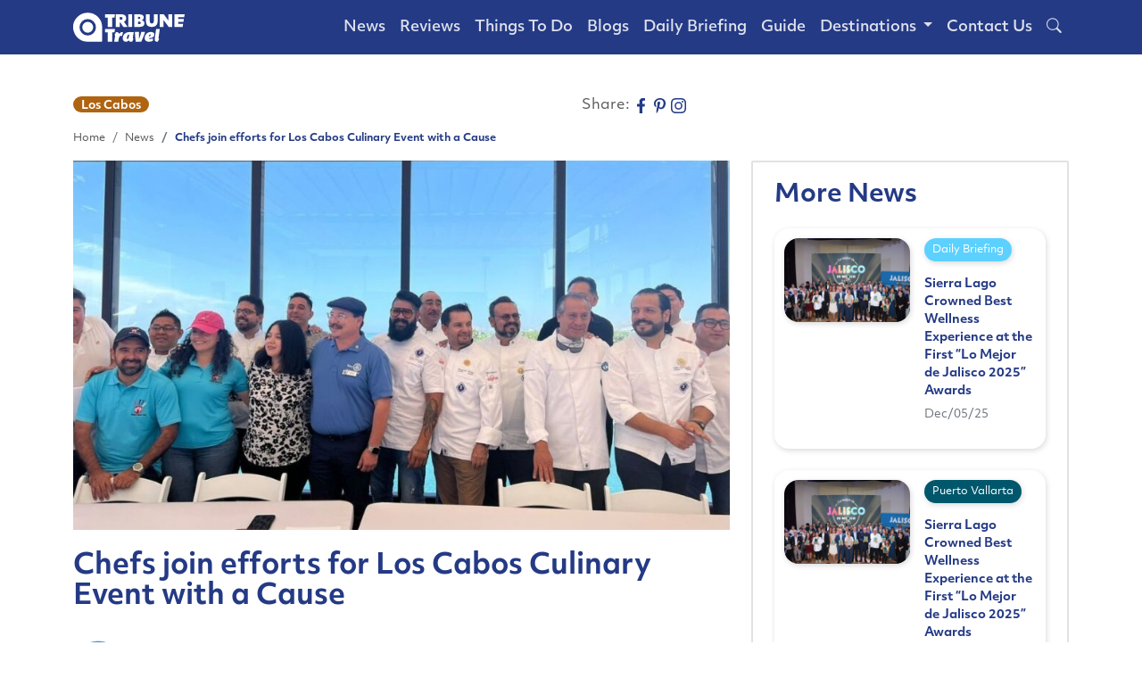

--- FILE ---
content_type: text/html; charset=UTF-8
request_url: https://tribune.travel/los-cabos/news/chefs-join-efforts-for-los-cabos-culinary-event-with-a-cause
body_size: 8524
content:
<!-- ads -->
<!-- content -->

<!DOCTYPE html>
<html lang="en-US" prefix="og: http://ogp.me/ns#">

<head>
    <meta charset="UTF-8">
    <meta name="viewport" content="width=device-width, initial-scale=1.0">
    <meta name="theme-color" content="#0d6efd">
    <meta name="csrf-token" content="YyRVsOlNdmWc4JwWeDsxlqsq9oC2hR01H0MWI0Cx">
    <meta property="og:locale" content="es_MX">
    <title>Chefs join efforts for Los Cabos Culinary Event with a Cause</title>
<meta name="description" content="This year marks the tenth edition of the Chef for Los Cabos event, which has always sought to benefit the community, with a focus on food.">
<link rel="canonical" href="https://tribune.travel/los-cabos/news/chefs-join-efforts-for-los-cabos-culinary-event-with-a-cause"/>
<meta name="robots" content="index, follow, max-snippet:-1, max-image-preview:large, max-video-preview:-1">
<meta property="og:title" content="Chefs join efforts for Los Cabos Culinary Event with a Cause" />
<meta property="og:description" content="This year marks the tenth edition of the Chef for Los Cabos event, which has always sought to benefit the community, with a focus on food." />
<meta property="og:type" content="website" />
<meta property="og:url" content="https://tribune.travel/los-cabos/news/chefs-join-efforts-for-los-cabos-culinary-event-with-a-cause" />
<meta property="og:site_name" content="TribuneTravel" />
<meta property="og:image" content="https://storage.googleapis.com/tribunetravel/2023/04/chefs-for-los-cabos.jpeg" />
<meta property="og:image:secure_url" content="https://storage.googleapis.com/tribunetravel/2023/04/chefs-for-los-cabos.jpeg" />
<meta property="og:image:width" content="300" />
<meta property="og:image:height" content="300" />
<meta property="og:image:type" content="image/jpeg" />

<meta name="twitter:card" content="summary_large_image" />
<meta name="twitter:site" content="@CpsNoticias" />
<meta name="twitter:creator" content="@CpsNoticias" />
<meta name="twitter:title" content="Chefs join efforts for Los Cabos Culinary Event with a Cause" />
<meta name="twitter:description" content="This year marks the tenth edition of the Chef for Los Cabos event, which has always sought to benefit the community, with a focus on food." />
<meta name="twitter:url" content="https://tribune.travel/los-cabos/news/chefs-join-efforts-for-los-cabos-culinary-event-with-a-cause" />
<meta name="twitter:image" content="https://storage.googleapis.com/tribunetravel/2023/04/chefs-for-los-cabos.jpeg" />
<script type="application/ld+json">{"@context":"https://schema.org","@type":"Article","name":"Chefs join efforts for Los Cabos Culinary Event with a Cause","description":"This year marks the tenth edition of the Chef for Los Cabos event, which has always sought to benefit the community, with a focus on food.","image":"https://storage.googleapis.com/tribunetravel/2023/04/chefs-for-los-cabos.jpeg","author":[{"@type":"author","name":"Tribune Travel","url":"https://tribune.travel/author/paco","datePublished":"2023-04-28T12:52:33"}],"headline":"Chefs join efforts for Los Cabos Culinary Event with a Cause"}</script><script type="application/ld+json">{"@context":"https://schema.org","@type":"WebPage","name":"Page Article - Chefs join efforts for Los Cabos Culinary Event with a Cause"}</script>
    

    <link rel="icon" href="https://tribune.travel/img/favicon.png">

    <!-- Bootstrap -->
    <link href="https://cdn.jsdelivr.net/npm/bootstrap@5.2.0/dist/css/bootstrap.min.css" rel="stylesheet">

    <!-- Styles -->
    <link href="https://tribune.travel/css/typekit.min.css" rel="stylesheet">
    <link rel="stylesheet" href="https://tribune.travel/OwlCarousel/dist/assets/owl.carousel.min.css">
    <link rel="stylesheet" href="https://tribune.travel/OwlCarousel/dist/assets/owl.theme.default.min.css">
    <link href="https://cdn.jsdelivr.net/npm/bootstrap-icons@1.9.1/font/bootstrap-icons.css" rel="stylesheet">
    <link href="https://tribune.travel/css/base.min.css?v=1990963437" rel="stylesheet">
    <link href="https://tribune.travel/css/carousel.min.css?v=318615096" rel="stylesheet">

    <!-- Scripts -->
        <style>
        #thumb-container iframe {
            width: 100%;
            height: auto;
            aspect-ratio: 16/9;
        }
    </style>
    <script type="application/ld+json">
        {
            "@context":"https://schema.org",
            "@type":"Organization",
            "url":"https://tribune.travel/",
            "logo":"https://storage.googleapis.com/tribunetravel/2022/08/tribune-white.svg"
        }
    </script>
    <script type="application/ld+json">
        {
          "@context": "https://schema.org/",
          "@type": "WebSite",
          "name": "Tribune Travel",
          "url": "https://tribune.travel/",
          "potentialAction": {
            "@type": "SearchAction",
            "target": "https://tribune.travel/search?search={search_term_string}",
            "query-input": "required name=search_term_string"
          }
        }
        </script>
    <script type="application/ld+json">{"@context":"https://schema.org","@type":"Article","name":"Chefs join efforts for Los Cabos Culinary Event with a Cause","description":"This year marks the tenth edition of the Chef for Los Cabos event, which has always sought to benefit the community, with a focus on food.","image":"https://storage.googleapis.com/tribunetravel/2023/04/chefs-for-los-cabos.jpeg","author":[{"@type":"author","name":"Tribune Travel","url":"https://tribune.travel/author/paco","datePublished":"2023-04-28T12:52:33"}],"headline":"Chefs join efforts for Los Cabos Culinary Event with a Cause"}</script><script type="application/ld+json">{"@context":"https://schema.org","@type":"WebPage","name":"Page Article - Chefs join efforts for Los Cabos Culinary Event with a Cause"}</script>
    <script src="https://code.jquery.com/jquery-3.6.1.min.js"
        integrity="sha256-o88AwQnZB+VDvE9tvIXrMQaPlFFSUTR+nldQm1LuPXQ=" crossorigin="anonymous"></script>
    <script src="https://tribune.travel/OwlCarousel/dist/owl.carousel.min.js" defer></script>
    <script src="https://cdn.jsdelivr.net/npm/bootstrap@5.2.0/dist/js/bootstrap.bundle.min.js" integrity=""
        crossorigin="anonymous"></script>
    <script src="https://tribune.travel/js/carousels.min.js"></script>
        <!-- Tribune Top Leaderboard Interior Notas -->
    <script async src="https://securepubads.g.doubleclick.net/tag/js/gpt.js"></script>
    <script>
        window.googletag = window.googletag || {
            cmd: []
        };
        googletag.cmd.push(function() {
            googletag.defineSlot('/21855382314/tt-interior-lb-1', [
                [320, 50],
                [728, 90]
            ], 'div-gpt-ad-1620253079354-0').addService(googletag.pubads());
            googletag.defineSlot('/21855382314/tt-interior-lb-footer', [
                [250, 225],
                [728, 90]
            ], 'div-gpt-ad-1620254429918-0').addService(googletag.pubads());
            googletag.defineSlot('/21855382314/tt-interior-mr-1', [
                    [250, 225],
                    [300, 250]
                ], 'div-gpt-ad-1620254953532-0')
                .addService(googletag.pubads());
            googletag.defineSlot('/21855382314/tt-interior-mr-2', [
                    [250, 225],
                    [300, 250]
                ], 'div-gpt-ad-1620256146834-0')
                .addService(googletag.pubads());
            googletag.defineSlot('/21855382314/tt-interior-mr-3', [
                    [250, 225],
                    [300, 250]
                ], 'div-gpt-ad-1620256332338-0')
                .addService(googletag.pubads());
            googletag.defineSlot('/21855382314/tt-interior-mr-4', [
                    [250, 225],
                    [300, 250]
                ], 'div-gpt-ad-1620256703184-0')
                .addService(googletag.pubads());
            googletag.defineSlot('/21855382314/tt-interior-lb-2', [
                [320, 50],
                [728, 90]
            ], 'div-gpt-ad-1636587242560-0').addService(googletag.pubads());
            googletag.pubads().enableSingleRequest();
            googletag.enableServices();
        });
    </script>
    <!-- Google Tag Manager -->
    <script>
        (function(w, d, s, l, i) {
            w[l] = w[l] || [];
            w[l].push({
                'gtm.start': new Date().getTime(),
                event: 'gtm.js'
            });
            var f = d.getElementsByTagName(s)[0],
                j = d.createElement(s),
                dl = l != 'dataLayer' ? '&l=' + l : '';
            j.async = true;
            j.src =
                'https://www.googletagmanager.com/gtm.js?id=' + i + dl;
            f.parentNode.insertBefore(j, f);
        })(window, document, 'script', 'dataLayer', 'GTM-N3TCH2W');
    </script>
    <!-- End Google Tag Manager -->
</head>

<body class="p-0">
    <!-- Google Tag Manager (noscript) -->
    <noscript><iframe src="https://www.googletagmanager.com/ns.html?id=GTM-N3TCH2W" height="0" width="0"
            style="display:none;visibility:hidden"></iframe></noscript>
    <!-- End Google Tag Manager (noscript) -->

    
        <header>
        <!-- MENU -->
<nav class="navbar navbar-expand-lg navbar-dark fixed-top header menu-active" id="menu-secundario">
    <div class="container">
        <a class="navbar-brand" href="https://tribune.travel">
            <img src="https://storage.googleapis.com/tribunetravel/2022/08/tribune-white.svg" width="125"
                height="35" class="d-inline-block align-top" alt="Tribune Travel">
        </a>
        <button class="navbar-toggler btn-menu-border-0" type="button" data-bs-toggle="collapse"
            data-bs-target="#navbarCollapse" aria-controls="navbarCollapse" aria-expanded="false"
            aria-label="Toggle navigation">
            <span class="navbar-toggler-icon"></span>
        </button>
        <div class="collapse navbar-collapse justify-content-end" id="navbarCollapse">
            <ul class="navbar-nav mt-2 mt-md-0 ps-4 ps-md-0">
                                                    <li class="nav-item">
                        <a class="nav-link text-white"
                            href="https://tribune.travel/category/news?destination=los-cabos">News</a>
                    </li>
                                    <li class="nav-item">
                        <a class="nav-link text-white"
                            href="https://tribune.travel/category/reviews?destination=los-cabos">Reviews</a>
                    </li>
                                    <li class="nav-item">
                        <a class="nav-link text-white"
                            href="https://tribune.travel/category/things-to-do?destination=los-cabos">Things To Do</a>
                    </li>
                                    <li class="nav-item">
                        <a class="nav-link text-white"
                            href="https://tribune.travel/category/blogs?destination=los-cabos">Blogs</a>
                    </li>
                                    <li class="nav-item">
                        <a class="nav-link text-white"
                            href="https://tribune.travel/category/daily-briefing?destination=los-cabos">Daily Briefing</a>
                    </li>
                                <li class="nav-item">
                    <a class="nav-link text-white" href="https://tribune.travel/guide?destination=los-cabos">Guide</a>
                </li>
                
                <li class="nav-item dropdown">
                    <a class="nav-link dropdown-toggle text-white" href="#" id="destination-dropdown"
                        role="button" data-bs-toggle="dropdown" aria-expanded="false">
                        Destinations
                    </a>
                    <ul class="dropdown-menu" aria-labelledby="destination-dropdown">
                                                    <li>
                                <a class="dropdown-item text-white"
                                    href="https://tribune.travel/destination/puerto-vallarta">Puerto Vallarta</a>
                            </li>
                                                    <li>
                                <a class="dropdown-item text-white"
                                    href="https://tribune.travel/destination/los-cabos">Los Cabos</a>
                            </li>
                                                    <li>
                                <a class="dropdown-item text-white"
                                    href="https://tribune.travel/destination/riviera-nayarit">Riviera Nayarit</a>
                            </li>
                                                    <li>
                                <a class="dropdown-item text-white"
                                    href="https://tribune.travel/destination/cancun">Cancun</a>
                            </li>
                                            </ul>
                </li>
                <li class="nav-item">
                    <a class="nav-link text-white" href="https://tribune.travel/contact-us">Contact Us</a>
                </li>
                <li class="nav-item">
                    <a class="nav-link text-white" href="javascript:void()"><i class="bi bi-search" data-bs-toggle="modal"
                            data-bs-target="#srcModal"></i></a>
                </li>
            </ul>
            
        </div>
    </div>
</nav>
<!-- MENU -->
    </header>
    <main style="margin-top: 90px;">
        <div class="container">
            <div class="row mb-3">
                <div class="col">
                    <!--ads /21855382314/tt-interior-lb-1 -->
                    <div id="div-gpt-ad-1620253079354-0" class="cont-add-banner">
                        <script>
                            googletag.cmd.push(function() {
                                googletag.display('div-gpt-ad-1620253079354-0');
                            });
                        </script>
                    </div>
                </div>
            </div>
            <div class="row mb-3">
                <div class="col col-md-4 col-lg-6">
                    <span class="badge etiqueta-categoria"
                        style="background-color: #AF6412">Los Cabos</span>
                    
                </div>
                <div class="col-auto col-md-3 col-lg-2">
                    Share:
                    <a rel="nofollow" class="fb-btn" href="javascript: void(0)"
                        onclick="window.open('https://www.facebook.com/sharer/sharer.php?u=https://tribune.travel/los-cabos/news/chefs-join-efforts-for-los-cabos-culinary-event-with-a-cause','sharer','toolbar=0,status=0,width=548,height=325');">
                        <img src="https://tribune.travel/img/svg/face-ico.svg" alt="Tribune Travel facebook-icon" width="17"
                            height="17">
                    </a>
                    <a class="text-muted" href="https://www.facebook.com/TribuneTravel/">
                    </a>
                    <a class="text-muted" href="https://www.pinterest.com.mx/tribunetravel/" target="_blank">
                        <img src="https://tribune.travel/img/svg/pint-ico.svg" alt="Tribune Travel pint-icon" width="17"
                            height="17">
                    </a>
                    <a class="text-muted" href="https://www.instagram.com/tribunetravel/" target="_blank">
                        <img src="https://tribune.travel/img/svg/inst-ico.svg" alt="Tribune Travel insta-icon" width="17"
                            height="17">
                    </a>
                </div>
            </div>
            <div class="row">
                <!-- MENU RUTA -->
                <div class="col-12">
                    <nav aria-label="breadcrumb">
                        <ol class="breadcrumb">
                            <li class="breadcrumb-item"><a href="https://tribune.travel">Home</a></li>
                            <li class="breadcrumb-item"><a
                                    href="https://tribune.travel/category/news">News</a></li>
                            <li class="breadcrumb-item fw-bold" aria-current="page">Chefs join efforts for Los Cabos Culinary Event with a Cause</li>
                        </ol>
                    </nav>
                </div>
                <!-- MENU RUTA -->
            </div>
            <div class="row g-4 mb-4">
                <div class="col-lg-8 g-4">
                    <div class="row g-4">
                        <div class="col-12" id="thumb-container">
                                                                                            <img title="" width="904" height="508" src="https://storage.googleapis.com/tribunetravel/2023/04/chefs-for-los-cabos.jpeg" alt="Alt Text" loading="lazy" decoding="defer" sizes="(max-width: 200px) 200px,(max-width: 425px) 425px, (max-width: 550px) 525px, (max-width: 800px) 800px, (max-width: 1024px) 1024px, 1024px" srcset="https://storage.googleapis.com/tribunetravel/2023/04/chefs-for-los-cabos.jpeg 904w, "" class="card-img-final">
                                
                                                    </div>
                        <div class="col-12">
                                                        <h1>Chefs join efforts for Los Cabos Culinary Event with a Cause</h1>
                        </div>
                        <div class="col-12">
                            <div class="row">
                                <div class="col-auto text-end">
                                    <img src="https://storage.googleapis.com/tribunetravel/2022/08/ms-icon-310x310-1-150x150-1.png" class="img-fluid rounded-circle"
                                        style="width:56px; height:auto; aspect-ratio:1/1; object-fit: cover;">
                                </div>
                                <div class="col d-flex flex-column justify-content-center">
                                    <p class="card-title" style="color: #243A85">By
                                        <a href="https://tribune.travel/author/paco">
                                            <b>Tribune Travel</b>
                                        </a>
                                    </p>
                                    <p class="card-text"><small
                                            class="text-muted">April 28, 2023</small>
                                    </p>
                                </div>
                            </div>
                        </div>
                        <!-- POST / NOTA -->
                        <div class="col-12 px-4 post-cont">
                            
                            <p style="text-align: left;">Chefs for Los Cabos is an organization made up of the most outstanding chefs in Los Cabos. They are dedicated to organizing gastronomic events to raise funds and support altruistic causes in the community. Their main goal is to improve the quality of life through cooking.</p>
<p style="text-align: left;">To achieve this, they donate the proceeds from their annual event to social groups and vulnerable communities to carry out activities that benefit those who need it most.</p>
<p style="text-align: left;">This year marks the tenth edition of the Chef for Los Cabos event, which has always sought to benefit the community, with a focus on food. At the press conference, Edgar Román, chef of the event, spoke about last year&#8217;s resources and their importance in the work of helping the community.</p>
<blockquote>
<p style="text-align: left;">This will be the tenth edition of Chef por Los Cabos, an altruistic event that always seeks to benefit the community, focusing mainly on food, which is what we chefs are dedicated to. We cook to help the community and this is important because in today&#8217;s press conference we are going to touch on two very important points. First, we&#8217;re going to talk about last year&#8217;s resources.</p>
</blockquote>
<p style="text-align: left;">The event will be held on Saturday, May 27, 2023 at the El Ganzo Hotel at a cost of 1,800 pesos per person. It will begin with cocktails and drinks at 5:00 p.m., followed by lunch from 6:00 to 9:00 p.m. After that time, the food bars will close and the event will move on to the presentations and raffles. Public admission will close at 2:00 p.m. with 250 seats sold. Each guest will receive 10 tickets: 5 for food, 3 for alcohol and 2 for soft drinks.</p>
<p style="text-align: left;">The event will feature 24 of the most prestigious chefs in Los Cabos, who will present unique and exquisite creations, as is characteristic of each event they host. This event will be a great opportunity to enjoy the cuisine of great talents while supporting altruistic causes.</p>

                        </div>
                        <!-- POST / NOTA -->
                                                <div class="col-12">
                                                            <a href="https://tribune.travel/tag/art-culture">
                                    <span class="badge etiqueta-categoria"
                                        style="background-color: #3400FE">Art &amp; Culture</span>
                                </a>
                                                            <a href="https://tribune.travel/tag/cuisine">
                                    <span class="badge etiqueta-categoria"
                                        style="background-color: #FCD603">Cuisine</span>
                                </a>
                                                    </div>
                        <div class="col-12 cont-add-banner">
                            <!--ads /21855382314/tt-interior-lb-2 -->
                            <div id="div-gpt-ad-1636587242560-0" class="add-banner text-center">
                                <script>
                                    googletag.cmd.push(function() {
                                        googletag.display('div-gpt-ad-1636587242560-0');
                                    });
                                </script>
                            </div>
                        </div>
                    </div>
                </div>
                <div class="col-lg-4 g-4">
                    <div class="row row-cols-1 g-4">
                        <div class="col">
                            <div class="card-more-posts p-4">
                                <div class="row row-cols-1 g-4 pb-4">
                                    <h2 class="mb-0">More News</h2>
                                                                            <div class="col">
                                            <div class="card card-secundario">
                                                <div class="row">
                                                    <div class="col card-head-secundario">
                                                        <a href="https://tribune.travel/daily-briefing/news/sierra-lago-crowned-best-wellness-experience-at-the-first-lo-mejor-de-jalisco-2025-awards">
                                                            <img title="" width="1200" height="800" src="https://storage.googleapis.com/tribunetravel/2025/12/WhatsApp-Image-2025-12-04-at-3.53.58-PM-1.jpeg.webp" alt="Alt Text" loading="lazy" decoding="defer" sizes="(max-width: 200px) 200px,(max-width: 425px) 425px, (max-width: 550px) 525px, (max-width: 800px) 800px, (max-width: 1024px) 1024px, 1024px" srcset="https://storage.googleapis.com/tribunetravel/2025/12/WhatsApp-Image-2025-12-04-at-3.53.58-PM-1.jpeg.webp 1200w, " class="card-img-secundario">
                                                        </a>
                                                    </div>
                                                    <div class="col-6 card-body-secundario">
                                                        <a href="https://tribune.travel/destination/daily-briefing">
                                                            <span class="etiqueta-post mb-2"
                                                                style="background:#5CD1FF;">
                                                                Daily Briefing
                                                            </span>
                                                        </a>
                                                        <a href="https://tribune.travel/daily-briefing/news/sierra-lago-crowned-best-wellness-experience-at-the-first-lo-mejor-de-jalisco-2025-awards">
                                                            <h3 class="card-title-secundario">Sierra Lago Crowned Best Wellness Experience at the First “Lo Mejor de Jalisco 2025” Awards</h3>
                                                        </a>
                                                        <small class="text-muted">
                                                            Dec/05/25
                                                        </small>
                                                    </div>
                                                </div>
                                            </div>
                                        </div>
                                                                            <div class="col">
                                            <div class="card card-secundario">
                                                <div class="row">
                                                    <div class="col card-head-secundario">
                                                        <a href="https://tribune.travel/puerto-vallarta/news/sierra-lago-crowned-best-wellness-experience-at-the-first-lo-mejor-de-jalisco-2025-awards">
                                                            <img title="" width="1200" height="800" src="https://storage.googleapis.com/tribunetravel/2025/12/WhatsApp-Image-2025-12-04-at-3.53.58-PM-1.jpeg.webp" alt="Alt Text" loading="lazy" decoding="defer" sizes="(max-width: 200px) 200px,(max-width: 425px) 425px, (max-width: 550px) 525px, (max-width: 800px) 800px, (max-width: 1024px) 1024px, 1024px" srcset="https://storage.googleapis.com/tribunetravel/2025/12/WhatsApp-Image-2025-12-04-at-3.53.58-PM-1.jpeg.webp 1200w, " class="card-img-secundario">
                                                        </a>
                                                    </div>
                                                    <div class="col-6 card-body-secundario">
                                                        <a href="https://tribune.travel/destination/puerto-vallarta">
                                                            <span class="etiqueta-post mb-2"
                                                                style="background:#00576B;">
                                                                Puerto Vallarta
                                                            </span>
                                                        </a>
                                                        <a href="https://tribune.travel/puerto-vallarta/news/sierra-lago-crowned-best-wellness-experience-at-the-first-lo-mejor-de-jalisco-2025-awards">
                                                            <h3 class="card-title-secundario">Sierra Lago Crowned Best Wellness Experience at the First “Lo Mejor de Jalisco 2025” Awards</h3>
                                                        </a>
                                                        <small class="text-muted">
                                                            Dec/05/25
                                                        </small>
                                                    </div>
                                                </div>
                                            </div>
                                        </div>
                                                                            <div class="col">
                                            <div class="card card-secundario">
                                                <div class="row">
                                                    <div class="col card-head-secundario">
                                                        <a href="https://tribune.travel/los-cabos/news/sierra-lago-crowned-best-wellness-experience-at-the-first-lo-mejor-de-jalisco-2025-awards">
                                                            <img title="" width="1200" height="800" src="https://storage.googleapis.com/tribunetravel/2025/12/WhatsApp-Image-2025-12-04-at-3.53.58-PM-1.jpeg.webp" alt="Alt Text" loading="lazy" decoding="defer" sizes="(max-width: 200px) 200px,(max-width: 425px) 425px, (max-width: 550px) 525px, (max-width: 800px) 800px, (max-width: 1024px) 1024px, 1024px" srcset="https://storage.googleapis.com/tribunetravel/2025/12/WhatsApp-Image-2025-12-04-at-3.53.58-PM-1.jpeg.webp 1200w, " class="card-img-secundario">
                                                        </a>
                                                    </div>
                                                    <div class="col-6 card-body-secundario">
                                                        <a href="https://tribune.travel/destination/los-cabos">
                                                            <span class="etiqueta-post mb-2"
                                                                style="background:#AF6412;">
                                                                Los Cabos
                                                            </span>
                                                        </a>
                                                        <a href="https://tribune.travel/los-cabos/news/sierra-lago-crowned-best-wellness-experience-at-the-first-lo-mejor-de-jalisco-2025-awards">
                                                            <h3 class="card-title-secundario">Sierra Lago Crowned Best Wellness Experience at the First “Lo Mejor de Jalisco 2025” Awards</h3>
                                                        </a>
                                                        <small class="text-muted">
                                                            Dec/05/25
                                                        </small>
                                                    </div>
                                                </div>
                                            </div>
                                        </div>
                                                                        <div class="col text-center">
                                        <a href="https://tribune.travel/category/news" class="btn-view-more"
                                            type="button">More News</a>
                                    </div>
                                </div>
                            </div>
                        </div>
                    </div>
                    <div class="row row-cols-1 row-cols-md-2 row-cols-lg-1 p-4 px-0 g-4">
                        <div class="col">
                            <div class="card-add">
                                <!-- /21855382314/tt-interior-mr-1 -->
                                <div id="div-gpt-ad-1620254953532-0" class="text-center">
                                    <script>
                                        googletag.cmd.push(function() {
                                            googletag.display('div-gpt-ad-1620254953532-0');
                                        });
                                    </script>
                                </div>
                                <p class="text-muted text-center" style="font-size:10px; margin-bottom: 0;">
                                    ------ADVERTISEMENT------</p>
                            </div>
                        </div>

                        <div class="col">
                            <div class="card-add">
                                <!-- /21855382314/tt-interior-mr-2 -->
                                <div id="div-gpt-ad-1620256146834-0" class="text-center">
                                    <script>
                                        googletag.cmd.push(function() {
                                            googletag.display('div-gpt-ad-1620256146834-0');
                                        });
                                    </script>
                                </div>
                                <p class="text-muted text-center" style="font-size:10px; margin-bottom: 0;">
                                    ------ADVERTISEMENT------</p>
                            </div>
                        </div>

                        <div class="col">
                            <div class="card-add">
                                <!-- /21855382314/tt-interior-mr-3 -->
                                <div id="div-gpt-ad-1620256332338-0" class="text-center">
                                    <script>
                                        googletag.cmd.push(function() {
                                            googletag.display('div-gpt-ad-1620256332338-0');
                                        });
                                    </script>
                                </div>
                                <p class="text-muted text-center" style="font-size:10px; margin-bottom: 0;">
                                    ------ADVERTISEMENT------</p>
                            </div>
                        </div>

                        <div class="col">
                            <div class="card-add">
                                <!-- /21855382314/tt-interior-mr-4 -->
                                <div id="div-gpt-ad-1620256703184-0" class="text-center">
                                    <script>
                                        googletag.cmd.push(function() {
                                            googletag.display('div-gpt-ad-1620256703184-0');
                                        });
                                    </script>
                                </div>
                                <p class="text-muted text-center" style="font-size:10px; margin-bottom: 0;">
                                    ------ADVERTISEMENT------</p>
                            </div>
                        </div>
                    </div>
                </div>
            </div>
            <div class="row mb-4">
                <div class="col">
                    <span class="text-muted">
                        <i class="bi bi-arrow-left-circle"></i> Prev Post
                    </span>
                    <a href="https://tribune.travel/daily-briefing/news/sierra-lago-crowned-best-wellness-experience-at-the-first-lo-mejor-de-jalisco-2025-awards">
                        <h3 class="card-title-secundario">Sierra Lago Crowned Best Wellness Experience at the First “Lo Mejor de Jalisco 2025” Awards</h3>
                    </a>
                </div>
                <div class="col text-end">
                    <span class="text-muted">
                        Next Post <i class="bi bi-arrow-right-circle"></i>
                    </span>
                    <a href="https://tribune.travel/puerto-vallarta/news/sierra-lago-crowned-best-wellness-experience-at-the-first-lo-mejor-de-jalisco-2025-awards">
                        <h3 class="card-title-secundario">Sierra Lago Crowned Best Wellness Experience at the First “Lo Mejor de Jalisco 2025” Awards</h3>
                    </a>
                </div>
            </div>
            <!-- BOTONES CATEGORIAS -->
            <!-- BOTONES CATEGORIAS -->
            <link href="https://cdn.jsdelivr.net/npm/bootstrap-icons@1.9.1/font/bootstrap-icons.min.css" rel="stylesheet">
            <div class="row row-cols-3 g-4 p-4 justify-content-center">
                <div class="col-md-3 col-lg-2 text-center">
                                        <a href="https://tribune.travel/guide?destination=los-cabos">
                        <button class="text-center rounded-4 shadow btn-square btn" type="button">
                            <i class="bi bi-geo-alt" style="font-size: 2.5rem;"></i>
                            <h5>Guide</h5>
                        </button>
                    </a>
                </div>
                <div class="col-md-3 col-lg-2 text-center">
                    <a href="https://tribune.travel/category/reviews?destination=los-cabos">
                        <button class="text-center rounded-4 shadow btn-square btn" type="button">
                            <i class="bi bi-clipboard-check" style="font-size: 2.5rem;"></i>
                            <h5>Reviews</h5>
                        </button>
                    </a>
                </div>
                <div class="col-md-3 col-lg-2 text-center">
                    <a href="https://tribune.travel/category/news?destination=los-cabos">
                        <button class="text-center rounded-4 shadow btn-square btn" type="button">
                            <i class="bi bi-newspaper" style="font-size: 2.5rem;"></i>
                            <h5>News</h5>
                        </button>
                    </a>
                </div>
                <div class="col-md-3 col-lg-2 text-center">
                    <a href="https://tribune.travel/category/things-to-do?destination=los-cabos">
                        <button class="text-center rounded-4 shadow btn-square btn" type="button">
                            <i class="bi bi-bag-check" style="font-size: 2.5rem;"></i>
                            <h5>Things to Do</h5>
                        </button>
                    </a>
                </div>
                
                <div class="col-md-3 col-lg-2 text-center">
                    <a href="https://tribune.travel/category/blogs?destination=los-cabos">
                        <button class="text-center rounded-4 shadow btn-square btn" type="button">
                            <i class="bi bi-book" style="font-size: 2.5rem;"></i>
                            <h5>Blogs</h5>
                        </button>
                    </a>
                </div>
            </div>
            <!-- BOTONES CATEGORIAS -->
            <!-- BOTONES CATEGORIAS -->
        </div>
    </main>
    
    <!-- FOOTER -->
    <footer class="pt-4 mt-2 border-top border-4" style="background: #243A85 !important; color:#fff;">
        <div class="container">
            <div class="col text-center">
                <a class="text-muted" href="https://tribune.travel">
                    <img src="https://storage.googleapis.com/tribunetravel/2022/08/tribune-white.svg"
                        width="125" height="100" alt="Tribune Travel">
                </a>
            </div>
            <div class="row row-cols-1 row-cols-md-5 justify-content-center g-4 align-items-center">
                <div class="col text-white text-center" style="font-weight:300;">
                    <a href="https://tribune.travel/contact-us">
                        <h3 class="text-white">Contact Us</h3>
                    </a>
                    <address class="mb-0">
                        <ul class="nav justify-content-center flex-column">
                            <li class="nav-item"><a href="tel:" class="text-white">322 226 3870</a></li>
                            <li class="nav-item"><a href="mailto:" class="text-white">digital@cps.media</a></li>
                        </ul>
                    </address>
                </div>
                <div class="col text-center text-white">
                    <h3 class="text-white text-center" style="padding: 2px;">Social Media</h3>
                    <ul class="nav pb-2 mb-2 justify-content-center">
                        <li class="">
                            <a class="text-muted" href="https://www.facebook.com/TribuneTravel/" target="_blank">
                                <img src="https://storage.googleapis.com/tribunetravel/2022/08/face-white-ico.svg"
                                    alt="Tribune Travel facebook-icon" width="24" height="24">
                            </a>
                        </li>
                        <li class="ms-3">
                            <a class="text-muted" href="https://www.pinterest.com.mx/tribunetravel/" target="_blank">
                                <img src="https://storage.googleapis.com/tribunetravel/2022/08/pint-white-ico.svg"
                                    alt="Tribune Travel pint-icon" width="24" height="24">
                            </a>
                        </li>
                        <li class="ms-3">
                            <a class="text-muted" href="https://www.instagram.com/tribunetravel/" target="_blank">
                                <img src="https://storage.googleapis.com/tribunetravel/2022/08/inst-white-ico.svg"
                                    alt="Tribune Travel insta-icon" width="24" height="24">
                            </a>
                        </li>
                        <li class="ms-3">
                            <a class="text-muted" href="https://tribune.travel/rss" target="_blank" aria-label="rss">
                                <svg xmlns="http://www.w3.org/2000/svg" width="24" height="24" fill="#fff"
                                    class="bi bi-rss" viewBox="0 0 16 16">
                                    <path
                                        d="M14 1a1 1 0 0 1 1 1v12a1 1 0 0 1-1 1H2a1 1 0 0 1-1-1V2a1 1 0 0 1 1-1h12zM2 0a2 2 0 0 0-2 2v12a2 2 0 0 0 2 2h12a2 2 0 0 0 2-2V2a2 2 0 0 0-2-2H2z" />
                                    <path
                                        d="M5.5 12a1.5 1.5 0 1 1-3 0 1.5 1.5 0 0 1 3 0zm-3-8.5a1 1 0 0 1 1-1c5.523 0 10 4.477 10 10a1 1 0 1 1-2 0 8 8 0 0 0-8-8 1 1 0 0 1-1-1zm0 4a1 1 0 0 1 1-1 6 6 0 0 1 6 6 1 1 0 1 1-2 0 4 4 0 0 0-4-4 1 1 0 0 1-1-1z" />
                                </svg>
                            </a>
                        </li>
                    </ul>
                </div>
                <div class="col text-center text-white">
                    <h3 class="text-white text-center" style="padding: 2px;">Subscribe</h3>
                    <ul class="nav pb-2 mb-2 justify-content-center">
                        <li class="">
                            <a class="text-muted" aria-label="Subscribe" href="https://tribune.travel/subscribe"
                                target="_blank">
                                <svg xmlns="http://www.w3.org/2000/svg" width="24" height="24" fill="#fff"
                                    class="bi bi-envelope" viewBox="0 0 16 16">
                                    <path
                                        d="M0 4a2 2 0 0 1 2-2h12a2 2 0 0 1 2 2v8a2 2 0 0 1-2 2H2a2 2 0 0 1-2-2V4Zm2-1a1 1 0 0 0-1 1v.217l7 4.2 7-4.2V4a1 1 0 0 0-1-1H2Zm13 2.383-4.708 2.825L15 11.105V5.383Zm-.034 6.876-5.64-3.471L8 9.583l-1.326-.795-5.64 3.47A1 1 0 0 0 2 13h12a1 1 0 0 0 .966-.741ZM1 11.105l4.708-2.897L1 5.383v5.722Z" />
                                </svg>
                            </a>
                        </li>
                    </ul>
                </div>

                <div class="col text-md-start text-white text-center">
                    <a class="nav-link text-white" style="padding: 2px;" href="https://tribune.travel/sitemap">
                        <h3 class="text-white text-center mb-2">Sitemap <br>
                            <i class="bi bi-diagram-3" style="font-size: 24px;"></i>
                        </h3>
                    </a>
                </div>
                <div class="col text-md-start text-white text-center">
                    <a class="nav-link text-white" style="padding: 2px;"
                        href="https://tribune.travel/Media-Kit-tribune-travel.pdf" target="_blank">
                        <span class="etiqueta-post"
                            style="color:#fff; background: transparent; border: solid 2px #fff; font-size: 14px !important;">
                            Read our MediaKit
                        </span>
                    </a>
                </div>
                
            </div>
            <div class="row justify-content-center">
                <div class="col-10  pb-2 mb-2">
                    <hr>
                </div>
            </div>
            <div class="row row-cols-4 g-2 g-lg-3 justify-content-center mb-4">
                <div class="col-12 col-footer text-center">
                    <a href="https://cps.media/" target="_blank">
                        <img src="https://storage.googleapis.com/tribunetravel/2022/08/cps-media-white.svg"
                            class="img-footer" alt="CPS Logo" loading="lazy" decoding="defer" style="width: 25%;">
                    </a>
                </div>
                <div class="col col-footer text-center">
                    <a href="https://tribunadelabahia.com.mx/" target="_blank">
                        <img src="https://storage.googleapis.com/tribunetravel/2022/08/tribuna-white.svg"
                            class="img-footer" alt="Tribuna Logo" loading="lazy" decoding="defer">
                    </a>
                </div>
                <div class="col col-footer text-center">
                    <a href="https://radiante.fm/" target="_blank">
                        <img src="https://storage.googleapis.com/tribunetravel/2022/08/radiante-white-horizontal.svg"
                            class="img-footer" alt="Radiante Logo" loading="lazy" decoding="defer">
                    </a>
                </div>
                <div class="col col-footer text-center">
                    <a href="https://tvmar.tv/" target="_blank">
                        <img src="https://tribune.travel/img/svg/tv-mar-white.svg" class="img-footer" alt="TVMar Logo"
                            loading="lazy" decoding="defer">
                    </a>
                </div>
            </div>
            <div class="row justify-content-center">
                <div class="col-12 mb-4">
                    <div class="row  g-1 justify-content-center text-center">
                        <div class="col-md-3 px-4">
                            <a class="text-white" href="https://tribune.travel/privacy-notice" style="text-decoration: none;">
                                Privacy Notice
                            </a>
                        </div>
                        <div class="col-md-3 px-4">
                            <a class="text-white" href="https://cps.media/declaracion-de-accesibilidad"
                                style="text-decoration: none;" target="_blank">
                                Accessibility Notice
                            </a>
                        </div>
                        <div class="col-md-3 px-4">
                            <a class="text-white" href="#" style="text-decoration: none;">
                                Terms and Conditions
                            </a>
                        </div>
                    </div>
                </div>
                <p class="text-center text-white" style="font-size: 11px;">&copy; 2026 CPS Media. All
                    rights reserved
                </p>
            </div>
        </div>

    </footer>
    <div class="modal fade" id="srcModal" tabindex="-1" aria-labelledby="exampleModalLabel" aria-hidden="true">
        <div class="modal-dialog modal-dialog-centered">
            <div class="modal-content">
                <div class="modal-body">
                    <form class="form-floating" method="GET" action="https://tribune.travel/search">
                        <div class="input-group">
                            <input type="search" name="search" class="form-control"
                                placeholder="Search this site..." aria-label="Search"
                                aria-describedby="button-addon2" autofocus autocomplete="off">
                            <button class="btn btn-outline-primary" type="submit" id="button-addon2"><i
                                    class="bi bi-search"></i></button>
                        </div>
                        
                    </form>
                </div>
            </div>
        </div>
    </div>
    <div id="cajacookies">
        <div class="row">
            <div class="col d-flex flex-column flex-md-row justify-content-around align-items-center">
                <p class="text-center" style="font-size: 12px; margin: 0;">
                    This site uses cookies.
                    If you continue browsing you are giving your consent
                    to accept the <a href="https://tribune.travel/cookies-notice">Cookies policy</a> & <a
                        href="https://tribune.travel/privacy-notice">Privacy policy</a>.
                </p>
                <a id="btn-cookies" href="javaScript:void(0)" class="btn-view-more"
                    style="font-size: 1rem; width: 100px;">
                    Aceptar</a>
            </div>
        </div>
    </div>

        <script>
        function loadScript(a) {
            var b = document.getElementsByTagName("head")[0],
                c = document.createElement("script");
            c.type = "text/javascript", c.src = "https://tracker.metricool.com/resources/be.js", c.onreadystatechange = a, c
                .onload = a, b.appendChild(c)
        }
        loadScript(function() {
            beTracker.t({
                hash: "f541338dd90a14125f5c387abad25f12"
            })
        });
    </script>
    <script src="https://tribune.travel/js/base.min.js?v=2138916153" version="1.1" defer></script>
    <script>
        (function(w, d, u) {
            var s = d.createElement('script');
            s.async = true;
            s.src = u + '?' + (Date.now() / 60000 | 0);
            var h = d.getElementsByTagName('script')[0];
            h.parentNode.insertBefore(s, h);
        })(window, document, 'https://cdn.bitrix24.mx/b23534531/crm/tag/call.tracker.js');
    </script>
            <script src="https://cdn.onesignal.com/sdks/OneSignalSDK.js" defer></script>
        <script>
            window.OneSignal = window.OneSignal || [];
            OneSignal.push(function() {
                OneSignal.init({
                    appId: "4f659b42-750c-490a-8148-f62604d325df",
                });
            });
        </script>
            </body>

</html>


--- FILE ---
content_type: text/html; charset=utf-8
request_url: https://www.google.com/recaptcha/api2/aframe
body_size: 267
content:
<!DOCTYPE HTML><html><head><meta http-equiv="content-type" content="text/html; charset=UTF-8"></head><body><script nonce="-XLvVIITtKe0bItBCmsV1Q">/** Anti-fraud and anti-abuse applications only. See google.com/recaptcha */ try{var clients={'sodar':'https://pagead2.googlesyndication.com/pagead/sodar?'};window.addEventListener("message",function(a){try{if(a.source===window.parent){var b=JSON.parse(a.data);var c=clients[b['id']];if(c){var d=document.createElement('img');d.src=c+b['params']+'&rc='+(localStorage.getItem("rc::a")?sessionStorage.getItem("rc::b"):"");window.document.body.appendChild(d);sessionStorage.setItem("rc::e",parseInt(sessionStorage.getItem("rc::e")||0)+1);localStorage.setItem("rc::h",'1769345031952');}}}catch(b){}});window.parent.postMessage("_grecaptcha_ready", "*");}catch(b){}</script></body></html>

--- FILE ---
content_type: text/css
request_url: https://tribune.travel/css/carousel.min.css?v=318615096
body_size: 293
content:
body{padding-bottom:3rem;color:#5a5a5a}.carousel{margin-bottom:0}.carousel-caption{bottom:3rem;z-index:10;max-width:720px}.carousel-item{height:100vh}.marketing .col-lg-4{margin-bottom:1.5rem;text-align:center}.marketing .col-lg-4 p{margin-right:.75rem;margin-left:.75rem}.featurette-divider{margin:5rem 0}.featurette-heading{letter-spacing:-.05rem}@media (min-width:435px){.carousel-item{height:70vh}}@media (min-width:40em){.carousel-caption p{margin-bottom:1.25rem;font-size:1.25rem;line-height:1.4}.featurette-heading{font-size:50px}}@media (min-width:62em){.featurette-heading{margin-top:7rem}}

--- FILE ---
content_type: image/svg+xml
request_url: https://tribune.travel/img/svg/inst-ico.svg
body_size: 1150
content:
<svg xmlns="http://www.w3.org/2000/svg" width="12.382" height="12.379" viewBox="0 0 12.382 12.379">
  <path id="Trazado_233" data-name="Trazado 233" d="M6.117,34.841a3.174,3.174,0,1,0,3.174,3.174A3.169,3.169,0,0,0,6.117,34.841Zm0,5.237a2.063,2.063,0,1,1,2.063-2.063,2.067,2.067,0,0,1-2.063,2.063Zm4.044-5.367a.74.74,0,1,1-.74-.74A.739.739,0,0,1,10.161,34.711Zm2.1.751a3.664,3.664,0,0,0-1-2.594,3.688,3.688,0,0,0-2.594-1c-1.022-.058-4.085-.058-5.107,0a3.682,3.682,0,0,0-2.594,1,3.676,3.676,0,0,0-1,2.594c-.058,1.022-.058,4.085,0,5.107a3.664,3.664,0,0,0,1,2.594,3.692,3.692,0,0,0,2.594,1c1.022.058,4.085.058,5.107,0a3.664,3.664,0,0,0,2.594-1,3.688,3.688,0,0,0,1-2.594C12.322,39.545,12.322,36.484,12.263,35.462Zm-1.32,6.2A2.089,2.089,0,0,1,9.766,42.84a13.643,13.643,0,0,1-3.649.249,13.749,13.749,0,0,1-3.649-.249,2.089,2.089,0,0,1-1.177-1.177,13.643,13.643,0,0,1-.249-3.649,13.749,13.749,0,0,1,.249-3.649,2.089,2.089,0,0,1,1.177-1.177,13.643,13.643,0,0,1,3.649-.249,13.749,13.749,0,0,1,3.649.249,2.089,2.089,0,0,1,1.177,1.177,13.643,13.643,0,0,1,.249,3.649A13.635,13.635,0,0,1,10.943,41.664Z" transform="translate(0.075 -31.825)" fill="#243a85"/>
</svg>

--- FILE ---
content_type: image/svg+xml
request_url: https://storage.googleapis.com/tribunetravel/2022/08/tribune-white.svg
body_size: 3229
content:
<?xml version="1.0" encoding="UTF-8"?> <svg xmlns="http://www.w3.org/2000/svg" viewBox="0 0 170 44.24"><defs><style>.cls-1{fill:#fff;}</style></defs><g id="Capa_2" data-name="Capa 2"><g id="Capa_1-2" data-name="Capa 1"><path class="cls-1" d="M76.07,29.92l-1.65,5.73a5,5,0,0,0-1.64-.29c-1.5,0-2.59.72-3.32,4.5l-.7,4.38H62.53c1.35-8.33,1.41-8.68,1.41-9a1.4,1.4,0,0,0-1-1.41l2.44-4.24c2.35,0,4.4.69,4.84,2.41a3.54,3.54,0,0,1,.12.6c1-2.12,2.35-3,4.08-3A5,5,0,0,1,76.07,29.92Z"></path><path class="cls-1" d="M92,39.89,90,44a4.22,4.22,0,0,1-1.7.28c-2,0-3-.88-3.35-2.17a5.53,5.53,0,0,1-4.55,2.17c-3,0-4.84-1.89-4.84-5.32,0-5.42,4.49-9.57,10.83-9.57a12.47,12.47,0,0,1,3.14.37l2.88-.37C91.11,37.17,91,37.94,91,38.43A1.39,1.39,0,0,0,92,39.89Zm-6.78-5,.23-1.4a2.73,2.73,0,0,0-.65-.09c-1.64,0-2.79,2.41-2.79,5.13,0,1.09.24,1.58.89,1.58C83.91,40.15,84.53,38.89,85.24,34.93Z"></path><path class="cls-1" d="M94.2,29.35h6a102,102,0,0,0,.21,10.88h0a56.83,56.83,0,0,0,3.41-10.88h5.79a99.2,99.2,0,0,1-5.79,14.89H95.34C94.79,39.8,94.4,35.05,94.2,29.35Z"></path><path class="cls-1" d="M116.83,38.72a9.16,9.16,0,0,1-1.67-.15c.23,1.15,1,1.52,2.41,1.52a10.48,10.48,0,0,0,4.11-.92l-.24,3.93a16.37,16.37,0,0,1-6,1.14c-4.11,0-6.49-1.94-6.49-5.75a9.31,9.31,0,0,1,9.64-9.14c3.17,0,5.19,1.37,5.19,4C123.79,36.45,121,38.72,116.83,38.72Zm-1.17-2.58A2.24,2.24,0,0,0,118.13,34c0-.66-.27-1-.71-1-.91,0-1.85,1.4-2.2,3.12A2.17,2.17,0,0,0,115.66,36.14Z"></path><polygon class="cls-1" points="63.77 24.91 48.49 24.91 48.49 30.04 52.84 30.04 52.84 44.24 59.45 44.24 59.45 30.04 62.97 30.04 63.77 24.91 63.77 24.91"></polygon><path class="cls-1" d="M130.23,37.5c.6-4.11,1.21-8.47,1.82-12.59h-5.59c-.19,1.25-.37,2.67-.55,3.89-.46,3.15-.94,6.3-1.39,9.45a10.62,10.62,0,0,0-.21,3,3.13,3.13,0,0,0,1.41,2.53,4.12,4.12,0,0,0,3.38.24.62.62,0,0,0,.26-.29c.41-.88.8-1.76,1.2-2.64.17-.36.33-.73.51-1.14a1.56,1.56,0,0,1-.92-1.84C130.18,37.89,130.2,37.69,130.23,37.5Z"></path><polygon class="cls-1" points="160 16.92 160 14.01 168.11 14.01 168.82 9.49 166.71 9.49 160 9.49 160 6.83 169.25 6.83 170 2.4 154.2 2.4 154.2 21.7 166.89 21.7 167.64 16.92 160 16.92"></polygon><path class="cls-1" d="M82.79,21.2l-.2.49H76.45L71.9,14.87H71v6.82H65.05V2.4h7.76c5.4,0,8,1.85,8,6.23a5.43,5.43,0,0,1-3.3,5.3ZM71,6.58v4.08h1.65c1.73,0,2.64-.67,2.64-2s-.91-2.05-2.64-2.05Z"></path><path class="cls-1" d="M84.07,2.4h5.8V21.69h-5.8Z"></path><path class="cls-1" d="M93.09,21.69V2.4h7.16c5.09,0,7.45,1.63,7.45,4.87a4.29,4.29,0,0,1-3.27,4.11v.08c2.7.64,4.24,2.25,4.24,4.69,0,3.58-2.53,5.54-8.11,5.54Zm5.8-12h1.16c1.54,0,2.25-.61,2.25-1.67s-.71-1.72-2.31-1.72h-1.1Zm0,7.65h1.39c1.93,0,2.76-.66,2.76-1.94s-.86-1.88-2.7-1.88H98.89Z"></path><path class="cls-1" d="M110.92,12.57V2.4h5.8V12c0,3.27.91,4.41,3.16,4.41S123,15.29,123,12V2.4h5.8V12.54c0,5.88-2.93,9.15-9,9.15C113.68,21.69,110.92,18.59,110.92,12.57Z"></path><polygon class="cls-1" points="63.77 2.36 48.49 2.36 48.49 7.49 52.84 7.49 52.84 21.7 59.45 21.7 59.45 7.49 62.97 7.49 63.77 2.36 63.77 2.36"></polygon><polygon class="cls-1" points="145.18 2.32 145.18 7.74 145.18 12.03 138.07 2.32 132.05 2.32 132.05 3.51 132.05 21.7 137.82 21.7 137.82 15.54 137.82 11.27 145.58 21.7 150.98 21.7 150.98 19.95 150.98 2.32 145.18 2.32"></polygon><path class="cls-1" d="M6.5,6.5A22.21,22.21,0,0,0,.69,27.73a1.25,1.25,0,0,0,.08.32A22.21,22.21,0,0,0,6.5,37.92l.13.12a21.85,21.85,0,0,0,15.23,6.15H43a1.17,1.17,0,0,0,.83-.34A1.19,1.19,0,0,0,44.2,43V21.86A21.82,21.82,0,0,0,38,6.63a.58.58,0,0,0-.11-.13A22.24,22.24,0,0,0,6.5,6.5ZM31.08,31.08a12.54,12.54,0,1,1,0-17.74A12.57,12.57,0,0,1,31.08,31.08Z"></path><path class="cls-1" d="M13.91,22.21a8.31,8.31,0,1,0,8.3-8.3A8.31,8.31,0,0,0,13.91,22.21Z"></path></g></g></svg> 

--- FILE ---
content_type: image/svg+xml
request_url: https://storage.googleapis.com/tribunetravel/2022/08/cps-media-white.svg
body_size: 2369
content:
<?xml version="1.0" encoding="UTF-8"?> <svg xmlns="http://www.w3.org/2000/svg" viewBox="0 0 150 74.3"><defs><style>.cls-1{opacity:0.72;}.cls-2{fill:#fff;}.cls-3{opacity:0.65;}</style></defs><g id="Capa_2" data-name="Capa 2"><g id="Capa_1-2" data-name="Capa 1"><g class="cls-1"><path class="cls-2" d="M27.75,55.68C12.09,54.94-.74,42.87,0,26.59S14.63-.41,29.56.3C41.61.87,48.76,6.14,53.12,13L41.53,19.89c-2-3.28-5.27-6.7-12.32-7-8.2-.39-13.52,6-13.92,14.46s4.45,15.41,13,15.81c7.21.34,10.89-2.67,13.47-6.84L52.88,44C47,52.69,39.07,56.22,27.75,55.68Z"></path></g><g class="cls-1"><path class="cls-2" d="M73.43,55.76H58.07V.24H79.84C95.29.24,104,9.71,104,22S95.29,43.76,79.84,43.76H73.43Zm5.65-24.58c6.92,0,9.46-3.75,9.46-9.14S86,12.81,79.08,12.81H73.43V31.18Z"></path></g><path class="cls-2" d="M37.38,8.23A33.36,33.36,0,0,1,53.1,13C48.74,6.13,41.59.87,29.56.3,14.63-.41.8,10.32,0,26.59A27.06,27.06,0,0,0,3.27,40.93c0-.88,0-1.77,0-2.66C4.09,20.82,19.36,7.37,37.38,8.23Z"></path><path class="cls-2" d="M73.43,12.81h5.65c.49,0,.91.07,1.35.1l6-12A32.67,32.67,0,0,0,79.84.24H58.07V55.76H59L73.43,26.89Z"></path><g class="cls-1"><path class="cls-2" d="M105.42,45.67l10.9-7.9C119,41,122.43,43.68,128,43.68c4.46,0,7.1-1.28,7.1-4.31,0-2.32-1.82-3.44-5.53-4.64L123,32.58c-8.17-2.64-14-7.43-14-16.37C109.05,5.51,118.22,0,128.21,0s15.35,3.43,18.65,7.19l-8.58,8.7A11.81,11.81,0,0,0,129,12c-3.63,0-5.45,1.59-5.45,3.75s1.24,3.11,4,4l7.43,2.4c11.22,3.59,15,8.78,15,16.45,0,10-6.44,17.16-21.3,17.16C116.07,55.73,108.89,50.14,105.42,45.67Z"></path></g><g class="cls-3"><path class="cls-2" d="M150,38.57c0-6.7-2.9-11.51-11.13-15a45,45,0,0,1-1.16,31.06C146.19,52.22,150,46.23,150,38.57Z"></path></g><path class="cls-2" d="M122.15.64c-7.41,1.78-13.21,7-13.21,15.51s5.35,13.36,13,16.05A45,45,0,0,1,122.15.64Z"></path><g class="cls-3"><polygon class="cls-2" points="58.07 55.76 73.43 55.76 58.07 0.24 58.07 55.76"></polygon></g><g class="cls-3"><path class="cls-2" d="M4.38,14.67c0-.69.13-1.37.2-2.05A27.29,27.29,0,0,0,0,26.59C-.74,42.87,12.09,54.94,27.75,55.68c11.32.54,19.21-3,25.13-11.7l-.1-.07A33.22,33.22,0,0,1,35.51,47.8C17.49,46.94,3.55,32.11,4.38,14.67Z"></path></g><path class="cls-2" d="M55.59,74.26l.16-6.39-1.82,6.39H52.15l-1.82-6.39.17,6.39h-2V66.32h3L53,71.88l1.53-5.56h3v7.94Z"></path><path class="cls-2" d="M62.63,74.26V66.32H68.7v1.53h-4V69.3h3.76v1.51H64.68V72.7h4.4v1.56Z"></path><path class="cls-2" d="M80.17,73.1a3.59,3.59,0,0,1-1.87,1,5.85,5.85,0,0,1-1.32.12H73.76V66.32h3.36a4.9,4.9,0,0,1,2.72.86,2.51,2.51,0,0,1,.66.72,4,4,0,0,1,.61,2.31A4.16,4.16,0,0,1,80.17,73.1Zm-1.58-4.45a1.63,1.63,0,0,0-.8-.54A3.62,3.62,0,0,0,76.66,68h-.83v4.66h.63a3.16,3.16,0,0,0,1.84-.41,2.24,2.24,0,0,0,.75-2A2.43,2.43,0,0,0,78.59,68.65Z"></path><path class="cls-2" d="M86.08,74.26V66.32h2v7.94Z"></path><path class="cls-2" d="M99.32,74.3,98.91,73h-3l-.41,1.27H93.29l3-7.94h2.14l3,7.94Zm-1.94-6-1,3.35h2.09Z"></path></g></g></svg> 